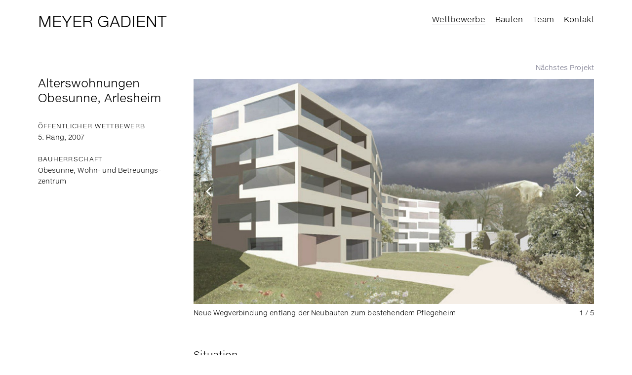

--- FILE ---
content_type: text/html
request_url: https://www.meyergadient.ch/projekte/wettbewerbe/alterswohnungen-obesunne-arlesheim/
body_size: 5745
content:
<!DOCTYPE html>
<html lang="de">
<head>
<meta charset="UTF-8">
<meta http-equiv="X-UA-Compatible" content="IE=Edge">
<meta name="viewport" content="width=device-width, initial-scale=1, viewport-fit=cover">
<meta name="HandheldFriendly" content="True">
<meta name="format-detection" content="telephone=no">
<meta http-equiv="x-rim-auto-match" content="none">
<meta http-equiv="cleartype" content="on">
<link rel="apple-touch-icon" sizes="57x57" href="/apple-touch-icon-57x57.png">
<link rel="apple-touch-icon" sizes="60x60" href="/apple-touch-icon-60x60.png">
<link rel="apple-touch-icon" sizes="72x72" href="/apple-touch-icon-72x72.png">
<link rel="apple-touch-icon" sizes="76x76" href="/apple-touch-icon-76x76.png">
<link rel="apple-touch-icon" sizes="114x114" href="/apple-touch-icon-114x114.png">
<link rel="apple-touch-icon" sizes="120x120" href="/apple-touch-icon-120x120.png">
<link rel="apple-touch-icon" sizes="144x144" href="/apple-touch-icon-144x144.png">
<link rel="apple-touch-icon" sizes="152x152" href="/apple-touch-icon-152x152.png">
<link rel="apple-touch-icon" sizes="180x180" href="/apple-touch-icon-180x180.png">
<link rel="icon" type="image/png" href="/favicon-32x32.png" sizes="32x32">
<link rel="icon" type="image/png" href="/android-chrome-192x192.png" sizes="192x192">
<link rel="icon" type="image/png" href="/favicon-96x96.png" sizes="96x96">
<link rel="icon" type="image/png" href="/favicon-16x16.png" sizes="16x16">
<link rel="manifest" href="/manifest.json">
<link rel="mask-icon" href="/safari-pinned-tab.svg" color="#5bbad5">
<meta name="msapplication-TileColor" content="#ffffff">
<meta name="msapplication-TileImage" content="/mstile-144x144.png">
<meta name="msapplication-tap-highlight" content="no">
<meta name="msapplication-navbutton-color" content="#ffffff">
<meta name="theme-color" content="#ffffff">
<meta name="apple-mobile-web-app-status-bar-style" content="black-translucent">
<meta name="apple-mobile-web-app-capable" content="yes">
<meta name="apple-mobile-web-app-title" content="Meyer Gadient">
<meta name="application-name" content="Meyer Gadient">
<link rel="stylesheet" href="https://www.meyergadient.ch/wp-content/themes/mga/style.css?v=6.8.2">
<script>!function(){"use strict";function e(e,t,n){e.addEventListener?e.addEventListener(t,n,!1):e.attachEvent&&e.attachEvent("on"+t,n)}function t(e){return window.localStorage&&localStorage.font_css_cache&&localStorage.font_css_cache_file===e}function n(){if(window.localStorage&&window.XMLHttpRequest)if(t(o))c(localStorage.font_css_cache);else{var n=new XMLHttpRequest;n.open("GET",o,!0),e(n,"load",function(){4===n.readyState&&(c(n.responseText),localStorage.font_css_cache=n.responseText,localStorage.font_css_cache_file=o)}),n.send()}else{var a=document.createElement("link");a.href=o,a.rel="stylesheet",document.getElementsByTagName("head")[0].appendChild(a),document.cookie="font_css_cache"}}function c(e){var t=document.createElement("style");t.innerHTML=e,document.getElementsByTagName("head")[0].appendChild(t)}var o="https://www.meyergadient.ch/wp-content/themes/mga/css/fonts.min.css";window.localStorage&&localStorage.font_css_cache||document.cookie.indexOf("font_css_cache")>-1?n():e(window,"load",n)}();</script><noscript><link rel="stylesheet" href="https://www.meyergadient.ch/wp-content/themes/mga/css/fonts.min.css"></noscript>
<script>window.Modernizr||document.write('<script src="https://www.meyergadient.ch/wp-content/themes/mga/js/modernizr-3.3.1.min.js"><\/script>');</script>
<script async src="https://hello.myfonts.net/count/3042fb"></script>
<meta name='robots' content='index, follow, max-image-preview:large, max-snippet:-1, max-video-preview:-1' />
<style>img:is([sizes="auto" i], [sizes^="auto," i]) { contain-intrinsic-size: 3000px 1500px }</style>
<!-- This site is optimized with the Yoast SEO plugin v25.7 - https://yoast.com/wordpress/plugins/seo/ -->
<title>Alterswohnungen Obesunne, Arlesheim - Meyer Gadient Architekten Luzern</title>
<link rel="canonical" href="https://www.meyergadient.ch/projekte/wettbewerbe/alterswohnungen-obesunne-arlesheim/" />
<meta property="og:locale" content="de_DE" />
<meta property="og:type" content="article" />
<meta property="og:title" content="Alterswohnungen Obesunne, Arlesheim - Meyer Gadient Architekten Luzern" />
<meta property="og:description" content="Öffentlicher Wettbewerb 5. Rang, 2007 Bauherrschaft Obesunne, Wohn- und Betreuungszentrum" />
<meta property="og:url" content="https://www.meyergadient.ch/projekte/wettbewerbe/alterswohnungen-obesunne-arlesheim/" />
<meta property="og:site_name" content="Meyer Gadient Architekten Luzern" />
<meta property="article:modified_time" content="2018-02-22T09:36:04+00:00" />
<meta property="og:image" content="https://www.meyergadient.ch/wp-content/uploads/2016/03/C2-07-01-Aussen-1.jpg" />
<meta property="og:image:width" content="1600" />
<meta property="og:image:height" content="900" />
<meta property="og:image:type" content="image/jpeg" />
<meta name="twitter:card" content="summary_large_image" />
<script type="application/ld+json" class="yoast-schema-graph">{"@context":"https://schema.org","@graph":[{"@type":"WebPage","@id":"https://www.meyergadient.ch/projekte/wettbewerbe/alterswohnungen-obesunne-arlesheim/","url":"https://www.meyergadient.ch/projekte/wettbewerbe/alterswohnungen-obesunne-arlesheim/","name":"Alterswohnungen Obesunne, Arlesheim - Meyer Gadient Architekten Luzern","isPartOf":{"@id":"https://www.meyergadient.ch/#website"},"primaryImageOfPage":{"@id":"https://www.meyergadient.ch/projekte/wettbewerbe/alterswohnungen-obesunne-arlesheim/#primaryimage"},"image":{"@id":"https://www.meyergadient.ch/projekte/wettbewerbe/alterswohnungen-obesunne-arlesheim/#primaryimage"},"thumbnailUrl":"https://www.meyergadient.ch/wp-content/uploads/2016/03/C2-07-01-Aussen-1-jpg.webp","datePublished":"2016-03-01T08:56:53+00:00","dateModified":"2018-02-22T09:36:04+00:00","breadcrumb":{"@id":"https://www.meyergadient.ch/projekte/wettbewerbe/alterswohnungen-obesunne-arlesheim/#breadcrumb"},"inLanguage":"de-CH","potentialAction":[{"@type":"ReadAction","target":["https://www.meyergadient.ch/projekte/wettbewerbe/alterswohnungen-obesunne-arlesheim/"]}]},{"@type":"ImageObject","inLanguage":"de-CH","@id":"https://www.meyergadient.ch/projekte/wettbewerbe/alterswohnungen-obesunne-arlesheim/#primaryimage","url":"https://www.meyergadient.ch/wp-content/uploads/2016/03/C2-07-01-Aussen-1-jpg.webp","contentUrl":"https://www.meyergadient.ch/wp-content/uploads/2016/03/C2-07-01-Aussen-1-jpg.webp","width":1600,"height":900},{"@type":"BreadcrumbList","@id":"https://www.meyergadient.ch/projekte/wettbewerbe/alterswohnungen-obesunne-arlesheim/#breadcrumb","itemListElement":[{"@type":"ListItem","position":1,"name":"Home","item":"https://www.meyergadient.ch/"},{"@type":"ListItem","position":2,"name":"Projects","item":"https://www.meyergadient.ch/projekte/%project_category%/"},{"@type":"ListItem","position":3,"name":"Alterswohnungen Obesunne, Arlesheim"}]},{"@type":"WebSite","@id":"https://www.meyergadient.ch/#website","url":"https://www.meyergadient.ch/","name":"Meyer Gadient Architekten Luzern","description":"Architekturbüro in Luzern geführt von Christian Meyer und Ueli Gadient","potentialAction":[{"@type":"SearchAction","target":{"@type":"EntryPoint","urlTemplate":"https://www.meyergadient.ch/?s={search_term_string}"},"query-input":{"@type":"PropertyValueSpecification","valueRequired":true,"valueName":"search_term_string"}}],"inLanguage":"de-CH"}]}</script>
<!-- / Yoast SEO plugin. -->
<link rel='stylesheet' id='wp-block-library-css' href='https://www.meyergadient.ch/wp-includes/css/dist/block-library/style.min.css?ver=6.8.2' type='text/css' media='all' />
<style id='classic-theme-styles-inline-css' type='text/css'>
/*! This file is auto-generated */
.wp-block-button__link{color:#fff;background-color:#32373c;border-radius:9999px;box-shadow:none;text-decoration:none;padding:calc(.667em + 2px) calc(1.333em + 2px);font-size:1.125em}.wp-block-file__button{background:#32373c;color:#fff;text-decoration:none}
</style>
<style id='global-styles-inline-css' type='text/css'>
:root{--wp--preset--aspect-ratio--square: 1;--wp--preset--aspect-ratio--4-3: 4/3;--wp--preset--aspect-ratio--3-4: 3/4;--wp--preset--aspect-ratio--3-2: 3/2;--wp--preset--aspect-ratio--2-3: 2/3;--wp--preset--aspect-ratio--16-9: 16/9;--wp--preset--aspect-ratio--9-16: 9/16;--wp--preset--color--black: #000000;--wp--preset--color--cyan-bluish-gray: #abb8c3;--wp--preset--color--white: #ffffff;--wp--preset--color--pale-pink: #f78da7;--wp--preset--color--vivid-red: #cf2e2e;--wp--preset--color--luminous-vivid-orange: #ff6900;--wp--preset--color--luminous-vivid-amber: #fcb900;--wp--preset--color--light-green-cyan: #7bdcb5;--wp--preset--color--vivid-green-cyan: #00d084;--wp--preset--color--pale-cyan-blue: #8ed1fc;--wp--preset--color--vivid-cyan-blue: #0693e3;--wp--preset--color--vivid-purple: #9b51e0;--wp--preset--gradient--vivid-cyan-blue-to-vivid-purple: linear-gradient(135deg,rgba(6,147,227,1) 0%,rgb(155,81,224) 100%);--wp--preset--gradient--light-green-cyan-to-vivid-green-cyan: linear-gradient(135deg,rgb(122,220,180) 0%,rgb(0,208,130) 100%);--wp--preset--gradient--luminous-vivid-amber-to-luminous-vivid-orange: linear-gradient(135deg,rgba(252,185,0,1) 0%,rgba(255,105,0,1) 100%);--wp--preset--gradient--luminous-vivid-orange-to-vivid-red: linear-gradient(135deg,rgba(255,105,0,1) 0%,rgb(207,46,46) 100%);--wp--preset--gradient--very-light-gray-to-cyan-bluish-gray: linear-gradient(135deg,rgb(238,238,238) 0%,rgb(169,184,195) 100%);--wp--preset--gradient--cool-to-warm-spectrum: linear-gradient(135deg,rgb(74,234,220) 0%,rgb(151,120,209) 20%,rgb(207,42,186) 40%,rgb(238,44,130) 60%,rgb(251,105,98) 80%,rgb(254,248,76) 100%);--wp--preset--gradient--blush-light-purple: linear-gradient(135deg,rgb(255,206,236) 0%,rgb(152,150,240) 100%);--wp--preset--gradient--blush-bordeaux: linear-gradient(135deg,rgb(254,205,165) 0%,rgb(254,45,45) 50%,rgb(107,0,62) 100%);--wp--preset--gradient--luminous-dusk: linear-gradient(135deg,rgb(255,203,112) 0%,rgb(199,81,192) 50%,rgb(65,88,208) 100%);--wp--preset--gradient--pale-ocean: linear-gradient(135deg,rgb(255,245,203) 0%,rgb(182,227,212) 50%,rgb(51,167,181) 100%);--wp--preset--gradient--electric-grass: linear-gradient(135deg,rgb(202,248,128) 0%,rgb(113,206,126) 100%);--wp--preset--gradient--midnight: linear-gradient(135deg,rgb(2,3,129) 0%,rgb(40,116,252) 100%);--wp--preset--font-size--small: 13px;--wp--preset--font-size--medium: 20px;--wp--preset--font-size--large: 36px;--wp--preset--font-size--x-large: 42px;--wp--preset--spacing--20: 0.44rem;--wp--preset--spacing--30: 0.67rem;--wp--preset--spacing--40: 1rem;--wp--preset--spacing--50: 1.5rem;--wp--preset--spacing--60: 2.25rem;--wp--preset--spacing--70: 3.38rem;--wp--preset--spacing--80: 5.06rem;--wp--preset--shadow--natural: 6px 6px 9px rgba(0, 0, 0, 0.2);--wp--preset--shadow--deep: 12px 12px 50px rgba(0, 0, 0, 0.4);--wp--preset--shadow--sharp: 6px 6px 0px rgba(0, 0, 0, 0.2);--wp--preset--shadow--outlined: 6px 6px 0px -3px rgba(255, 255, 255, 1), 6px 6px rgba(0, 0, 0, 1);--wp--preset--shadow--crisp: 6px 6px 0px rgba(0, 0, 0, 1);}:where(.is-layout-flex){gap: 0.5em;}:where(.is-layout-grid){gap: 0.5em;}body .is-layout-flex{display: flex;}.is-layout-flex{flex-wrap: wrap;align-items: center;}.is-layout-flex > :is(*, div){margin: 0;}body .is-layout-grid{display: grid;}.is-layout-grid > :is(*, div){margin: 0;}:where(.wp-block-columns.is-layout-flex){gap: 2em;}:where(.wp-block-columns.is-layout-grid){gap: 2em;}:where(.wp-block-post-template.is-layout-flex){gap: 1.25em;}:where(.wp-block-post-template.is-layout-grid){gap: 1.25em;}.has-black-color{color: var(--wp--preset--color--black) !important;}.has-cyan-bluish-gray-color{color: var(--wp--preset--color--cyan-bluish-gray) !important;}.has-white-color{color: var(--wp--preset--color--white) !important;}.has-pale-pink-color{color: var(--wp--preset--color--pale-pink) !important;}.has-vivid-red-color{color: var(--wp--preset--color--vivid-red) !important;}.has-luminous-vivid-orange-color{color: var(--wp--preset--color--luminous-vivid-orange) !important;}.has-luminous-vivid-amber-color{color: var(--wp--preset--color--luminous-vivid-amber) !important;}.has-light-green-cyan-color{color: var(--wp--preset--color--light-green-cyan) !important;}.has-vivid-green-cyan-color{color: var(--wp--preset--color--vivid-green-cyan) !important;}.has-pale-cyan-blue-color{color: var(--wp--preset--color--pale-cyan-blue) !important;}.has-vivid-cyan-blue-color{color: var(--wp--preset--color--vivid-cyan-blue) !important;}.has-vivid-purple-color{color: var(--wp--preset--color--vivid-purple) !important;}.has-black-background-color{background-color: var(--wp--preset--color--black) !important;}.has-cyan-bluish-gray-background-color{background-color: var(--wp--preset--color--cyan-bluish-gray) !important;}.has-white-background-color{background-color: var(--wp--preset--color--white) !important;}.has-pale-pink-background-color{background-color: var(--wp--preset--color--pale-pink) !important;}.has-vivid-red-background-color{background-color: var(--wp--preset--color--vivid-red) !important;}.has-luminous-vivid-orange-background-color{background-color: var(--wp--preset--color--luminous-vivid-orange) !important;}.has-luminous-vivid-amber-background-color{background-color: var(--wp--preset--color--luminous-vivid-amber) !important;}.has-light-green-cyan-background-color{background-color: var(--wp--preset--color--light-green-cyan) !important;}.has-vivid-green-cyan-background-color{background-color: var(--wp--preset--color--vivid-green-cyan) !important;}.has-pale-cyan-blue-background-color{background-color: var(--wp--preset--color--pale-cyan-blue) !important;}.has-vivid-cyan-blue-background-color{background-color: var(--wp--preset--color--vivid-cyan-blue) !important;}.has-vivid-purple-background-color{background-color: var(--wp--preset--color--vivid-purple) !important;}.has-black-border-color{border-color: var(--wp--preset--color--black) !important;}.has-cyan-bluish-gray-border-color{border-color: var(--wp--preset--color--cyan-bluish-gray) !important;}.has-white-border-color{border-color: var(--wp--preset--color--white) !important;}.has-pale-pink-border-color{border-color: var(--wp--preset--color--pale-pink) !important;}.has-vivid-red-border-color{border-color: var(--wp--preset--color--vivid-red) !important;}.has-luminous-vivid-orange-border-color{border-color: var(--wp--preset--color--luminous-vivid-orange) !important;}.has-luminous-vivid-amber-border-color{border-color: var(--wp--preset--color--luminous-vivid-amber) !important;}.has-light-green-cyan-border-color{border-color: var(--wp--preset--color--light-green-cyan) !important;}.has-vivid-green-cyan-border-color{border-color: var(--wp--preset--color--vivid-green-cyan) !important;}.has-pale-cyan-blue-border-color{border-color: var(--wp--preset--color--pale-cyan-blue) !important;}.has-vivid-cyan-blue-border-color{border-color: var(--wp--preset--color--vivid-cyan-blue) !important;}.has-vivid-purple-border-color{border-color: var(--wp--preset--color--vivid-purple) !important;}.has-vivid-cyan-blue-to-vivid-purple-gradient-background{background: var(--wp--preset--gradient--vivid-cyan-blue-to-vivid-purple) !important;}.has-light-green-cyan-to-vivid-green-cyan-gradient-background{background: var(--wp--preset--gradient--light-green-cyan-to-vivid-green-cyan) !important;}.has-luminous-vivid-amber-to-luminous-vivid-orange-gradient-background{background: var(--wp--preset--gradient--luminous-vivid-amber-to-luminous-vivid-orange) !important;}.has-luminous-vivid-orange-to-vivid-red-gradient-background{background: var(--wp--preset--gradient--luminous-vivid-orange-to-vivid-red) !important;}.has-very-light-gray-to-cyan-bluish-gray-gradient-background{background: var(--wp--preset--gradient--very-light-gray-to-cyan-bluish-gray) !important;}.has-cool-to-warm-spectrum-gradient-background{background: var(--wp--preset--gradient--cool-to-warm-spectrum) !important;}.has-blush-light-purple-gradient-background{background: var(--wp--preset--gradient--blush-light-purple) !important;}.has-blush-bordeaux-gradient-background{background: var(--wp--preset--gradient--blush-bordeaux) !important;}.has-luminous-dusk-gradient-background{background: var(--wp--preset--gradient--luminous-dusk) !important;}.has-pale-ocean-gradient-background{background: var(--wp--preset--gradient--pale-ocean) !important;}.has-electric-grass-gradient-background{background: var(--wp--preset--gradient--electric-grass) !important;}.has-midnight-gradient-background{background: var(--wp--preset--gradient--midnight) !important;}.has-small-font-size{font-size: var(--wp--preset--font-size--small) !important;}.has-medium-font-size{font-size: var(--wp--preset--font-size--medium) !important;}.has-large-font-size{font-size: var(--wp--preset--font-size--large) !important;}.has-x-large-font-size{font-size: var(--wp--preset--font-size--x-large) !important;}
:where(.wp-block-post-template.is-layout-flex){gap: 1.25em;}:where(.wp-block-post-template.is-layout-grid){gap: 1.25em;}
:where(.wp-block-columns.is-layout-flex){gap: 2em;}:where(.wp-block-columns.is-layout-grid){gap: 2em;}
:root :where(.wp-block-pullquote){font-size: 1.5em;line-height: 1.6;}
</style>
<meta name="generator" content="performance-lab 3.9.0; plugins: webp-uploads">
<meta name="generator" content="webp-uploads 2.5.1">
</head>
<body class="wp-singular projects-template-default single single-projects postid-148 wp-theme-mga desktop gecko">
<header id="top" class="top-module" role="banner">
<div class="container clearfix">
<p class="logo">
<a href="https://www.meyergadient.ch" title="Meyer Gadient Architekten Luzern - Startseite">Meyer Gadient</a>
</p>
<nav id="nav" class="nav-module" role="navigation">
<ul id="menu-main-navigation" class="menu"><li id="menu-item-41" class="menu-item menu-item-type-taxonomy menu-item-object-project_category current-projects-ancestor current-menu-parent current-projects-parent menu-item-41"><a href="https://www.meyergadient.ch/projekte/wettbewerbe/">Wettbewerbe</a></li>
<li id="menu-item-40" class="menu-item menu-item-type-taxonomy menu-item-object-project_category menu-item-40"><a href="https://www.meyergadient.ch/projekte/bauten/">Bauten</a></li>
<li id="menu-item-17" class="menu-item menu-item-type-post_type menu-item-object-page menu-item-17"><a href="https://www.meyergadient.ch/team/">Team</a></li>
<li id="menu-item-16" class="menu-item menu-item-type-post_type menu-item-object-page menu-item-16"><a href="https://www.meyergadient.ch/kontakt/">Kontakt</a></li>
</ul>        </nav>
</div>
</header>
<main id="content" class="content-module" role="main">
<div class="container wp-content clearfix">
<p class="project-nav clearfix">
<a href="https://www.meyergadient.ch/projekte/wettbewerbe/neubau-heilpadagogische-schule-langenthal/" rel="prev">Nächstes Projekt</a>    </p>
<div id="project-148" class="single-post single-project clearfix">
<div class="right-wrapper">
<div class="carousel-area"><div class="carousel-wrapper loop fade"><ul class="carousel-items"><li class="carousel-item current" data-slide="1"><figure data-img-full="https://www.meyergadient.ch/wp-content/uploads/2016/03/01-Aussen.jpg" data-img-xlarge="https://www.meyergadient.ch/wp-content/uploads/2016/03/01-Aussen-1200x675.jpg" data-img-large="https://www.meyergadient.ch/wp-content/uploads/2016/03/01-Aussen-800x450.jpg"><span class="bg-photo current-photo"></span><figcaption>Neue Wegverbindung entlang der Neubauten zum bestehendem Pflegeheim</figcaption></figure></li><li class="carousel-item" data-slide="2"><figure data-img-full="https://www.meyergadient.ch/wp-content/uploads/2016/03/02-Modell.jpg" data-img-xlarge="https://www.meyergadient.ch/wp-content/uploads/2016/03/02-Modell-1200x675.jpg" data-img-large="https://www.meyergadient.ch/wp-content/uploads/2016/03/02-Modell-800x450.jpg"><span class="bg-photo"></span><figcaption>Drei polygonale Gebäude mit 75 Alterswohnungen</figcaption></figure></li><li class="carousel-item" data-slide="3"><figure data-img-full="https://www.meyergadient.ch/wp-content/uploads/2016/03/01-Situation.jpg" data-img-xlarge="https://www.meyergadient.ch/wp-content/uploads/2016/03/01-Situation-1200x675.jpg" data-img-large="https://www.meyergadient.ch/wp-content/uploads/2016/03/01-Situation-800x450.jpg"><span class="bg-photo"></span><figcaption>Situation</figcaption></figure></li><li class="carousel-item" data-slide="4"><figure data-img-full="https://www.meyergadient.ch/wp-content/uploads/2016/03/02-EG.jpg" data-img-xlarge="https://www.meyergadient.ch/wp-content/uploads/2016/03/02-EG-1200x675.jpg" data-img-large="https://www.meyergadient.ch/wp-content/uploads/2016/03/02-EG-800x450.jpg"><span class="bg-photo"></span><figcaption>Erdgeschoss</figcaption></figure></li><li class="carousel-item" data-slide="5"><figure data-img-full="https://www.meyergadient.ch/wp-content/uploads/2016/03/03-OG-1-4.jpg" data-img-xlarge="https://www.meyergadient.ch/wp-content/uploads/2016/03/03-OG-1-4-1200x675.jpg" data-img-large="https://www.meyergadient.ch/wp-content/uploads/2016/03/03-OG-1-4-800x450.jpg"><span class="bg-photo"></span><figcaption>1.-4. Obergeschoss</figcaption></figure></li></ul><div class="carousel-arrows"><span class="arrow-layer prev"><span class="arrow bg--target"></span></span><span class="arrow-layer next"><span class="arrow bg--target"></span></span></div></div><div class="slide-meta"><p class="slide-caption"></p><p class="slide-counter"><span class="active"></span> / <span class="total">5</span></p></div></div><p class="img-container hidden"><img src="https://www.meyergadient.ch/wp-content/uploads/2016/03/01-Aussen-800x450.jpg" class="wp-post-image" alt=""></p>      </div>
<div class="left-wrapper">
<h1>Alterswohnungen Obesunne, Arlesheim</h1>
<p><em>Öffentlicher Wettbewerb</em><br />
5. Rang, 2007</p>
<p><em>Bauherrschaft</em><br />
Obesunne, Wohn- und Betreuungszentrum</p>
</div>
<div class="right-wrapper col-wrapper clearfix">
<div class="single-col">
<p><span class="wp-h2">Situation</span></p>
<p>Das bestehende Pflegeheim Obesunne soll um 75 Alterswohnungen ergänzt und besser an die Dorfstruktur von Arlesheim angebunden werden. Daher liegen die drei neuen Wohngebäude am nordöstlichen Rand der Parzelle und ermöglichen sowohl eine Sichtachse als auch eine attraktive, gut besonnte Wegverbindung. Eines der Gebäude ist im Süden direkt über einen kleinen Platz an den Quartierweg und das Areal das Pflegeheimes angebunden. Beim Hauseingang befinden sich ein gedeckter Aussenraum und ein Gemeinschaftsraum, der flexibel als Bar, Bibliothek oder Fernsehzimmer genutzt werden kann.</p>
<p><span class="wp-h2">Wohnungen</span></p>
<p>Die polygonalen Gebäude ermöglichen attraktive Wohnungen bezüglich Aussicht und Besonnung. Der Grundriss ist im Prinzip ein grosser Raum, der strukturiert wird durch zwei Elemente: Einerseits eine Servicezone mit Entrée, Bad und Küche und andererseits die eingezogene Loggia. Dies ermöglicht verschiedene Möblierungsvarianten, d. h. beide Räume können als Wohn- oder als Schlafzimmer genutzt werden. Der variable Grundriss erlaubt einen einfachen Wechsel von zwei Zweizimmerwohnungen zu einer Drei- und einer Einzimmerwohnung. Kontaktmöglichkeiten unter den Bewohnern der Alterswohnungen sind wichtig, ebenso eine attraktive Gestaltung der Korridore. Ein Fenster neben der Wohnungstür sorgt für einen von innen (Vorhang) kontrollierbaren Bezug zum Korridor. Es ist ein wichtiges Element für die Attraktivität und Wohnlichkeit dieser Häuser.</p>        </div>
</div>
</div>
      </div>
</main>
<footer id="footer" class="footer-module" role="contentinfo">
<div class="container clearfix">
<p>
<a href="https://www.meyergadient.ch/datenschutz" title="Daten­schutz">Daten­schutz</a>
</p>
<p class="copyright hidden">&copy; 2007-2025 Meyer Gadient Architekten Luzern</p>
<p class="to-top hidden"><a href="#top">Top &uarr;</a></p>
</div>
</footer>
<script>
// Website globals
var siteURL, themeURL, isHandheld, isMobile, isTablet;
siteURL = 'https://www.meyergadient.ch';
themeURL = 'https://www.meyergadient.ch/wp-content/themes/mga';
isHandheld = false;
isMobile = false;
isTablet = false;
</script>
<script type="speculationrules">
{"prefetch":[{"source":"document","where":{"and":[{"href_matches":"\/*"},{"not":{"href_matches":["\/wp-*.php","\/wp-admin\/*","\/wp-content\/uploads\/*","\/wp-content\/*","\/wp-content\/plugins\/*","\/wp-content\/themes\/mga\/*","\/*\\?(.+)"]}},{"not":{"selector_matches":"a[rel~=\"nofollow\"]"}},{"not":{"selector_matches":".no-prefetch, .no-prefetch a"}}]},"eagerness":"conservative"}]}
</script>
<script type="text/javascript" src="https://www.meyergadient.ch/wp-content/themes/mga/js/jquery.min.js?ver=2.2.0" id="jquery-js"></script>
<script type="text/javascript" src="https://www.meyergadient.ch/wp-content/themes/mga/js/scripts.js?ver=1.0.0" id="scripts-js"></script>
</body>
</html><!-- WP Fastest Cache file was created in 0.303 seconds, on 26/08/2025 @ 8:59 -->

--- FILE ---
content_type: text/css
request_url: https://www.meyergadient.ch/wp-content/themes/mga/style.css?v=6.8.2
body_size: 7149
content:
/*
Theme Name: MGAL
Theme URI: http://meyergadient.ch/
Author: Michael Häne <mh@resortstudio.ch>
Author URI: http://resortstudio.ch/
Description: WP Theme for Meyer Gadient Architekten
Version: 1.0
License: GNU General Public License v2 or later
License URI: http://www.gnu.org/licenses/gpl-2.0.html
*/


/*
    default styling
*/
@-webkit-keyframes fadeIn {
  0% { opacity: 0; }
  100% { opacity: 1; }
}
@-ms-keyframes fadeIn {
  0% { opacity: 0; }
  100% { opacity: 1; }
}
@keyframes fadeIn {
  0% { opacity: 0; }
  100% { opacity: 1; }
}

/* =RESET ------------------------------------------------------------------------------------------------------------------------------------------- */
* {
  margin: 0;
  padding: 0;
  border: 0;
  -webkit-box-sizing: border-box;
     -moz-box-sizing: border-box;
          box-sizing: border-box;
  vertical-align: baseline;
}
html {
  height: 100%;
  overflow-y: scroll;
  background: rgb(255,255,255);
  font-size: 100.01%;
}
body {
  min-height: 100%;
  color: rgb(0,0,0);
  font-family: 'HelveticaNeueeTextPro-Light',Helvetica,Arial,sans-serif;
  -webkit-font-smoothing: antialiased;
  -moz-osx-font-smoothing: grayscale;
  text-rendering: optimizeLegibility;
  padding-top: constant(safe-area-inset-top);
  padding-right: constant(safe-area-inset-right);
  padding-bottom: constant(safe-area-inset-bottom);
  padding-left: constant(safe-area-inset-left);
}
.opera-mini body.home {
  background-image: url("../../uploads/2016/03/01-800x450.jpg");
  background-origin: padding-box;
  background-repeat: no-repeat;
  background-position: center center;
  background-size: cover;
}

main, article, aside, details, figcaption, figure, picture, footer, header, hgroup, nav, section, address, hr {
  display: block;
}
img {
  max-width: 100%;
  image-rendering: optimizeQuality;
  -webkit-filter: blur(0);
  vertical-align: middle;
}
.map-wrapper img {
  display: inline;
  max-width: none;
  -webkit-filter: none;
}
b, strong, th {
  font-weight: normal;
}
i, em {
  text-transform: uppercase;
  letter-spacing: 0.1em;
  font-style: normal;
  font-size: 0.8rem;
}
small, sup, sub {
  font-size: 0.7rem;
}
sub, sup {
  position: relative;
  vertical-align: baseline;
  line-height: 0;
}
sup {
  top: 0;
}
sub {
  bottom: 0;
}
a {
  border-bottom: 1px solid rgba(3,2,1,0);
  color: rgb(120,120,140);
  background: transparent;
  -webkit-tap-highlight-color: rgba(0,0,0,0.05);
  -ms-touch-action: manipulation;
  touch-action: manipulation;
  -webkit-transition: all 0.2s ease-out;
  transition: all 0.2s ease-out;
  text-decoration: none;
}
a:hover,
a:active {
  border-bottom-color: rgba(120,120,140,0.5);
  color: rgb(120,120,140);
}
a:focus {
  outline: 0;
  border: 0;
}
  a * {
    cursor: pointer !important;
  }


/* =LAYOUT ------------------------------------------------------------------------------------------------------------------------------------------ */
.top-module {
  position: absolute;
  top: 0;
  left: 0;
  z-index: 111;
  width: 100%;
  min-height: 96px;
  padding-top: 30px;
  background: rgb(255,255,255);
}
.home .top-module {
  background: transparent;
}
.nav-module {
  float: right;
  font-size: 1rem;
}
.content-module {
  padding: 160px 0 60px;
}
.footer-module {
  padding-bottom: 40px;
}

.container {
  width: 100%;
  min-width: 320px;
  max-width: -webkit-calc(1600px + 12%);
  max-width: calc(1600px + 12%);
  margin: 0 auto;
  padding: 0 6%;
}

.fullscreen-slideshow {
  position: fixed;
  top: 0;
  left: 0;
  width: 100%;
  height: 100%;
}
.opera-mini .fullscreen-slideshow {
  display: none;
}

.left-wrapper {
  float: left;
  width: 24%;
}
.right-wrapper {
  float: right;
  width: 72%;
}
.news-list .left-wrapper,
.news-list .right-wrapper {
  width: 48%;
}
  .news-list > .single-post {
    margin-bottom: 60px;
  }
    .news-list .img-container {
      background-color: rgb(245,245,245);
    }

.col-wrapper {
  clear: both;
}
  .col-wrapper > .col {
    float: left;
    width: 50%;
    padding-right: 2%;
  }
  .col-wrapper > .col:last-child {
    padding-right: 0;
    padding-left: 2%;
  }
  .col-wrapper > .single-col {
    width: 100%;
    max-width: 750px;
  }

.cssanimations .single-page .img-container img,
.cssanimations .news-list .img-container img,
.cssanimations .project-list .img-container img,
.cssanimations .team-page .img-container img {
  opacity: 0;
}
.cssanimations .single-page .img-container img.loaded,
.cssanimations .news-list .img-container img.loaded,
.cssanimations .project-list .img-container img.loaded,
.cssanimations .team-page .img-container img.loaded {
  -webkit-animation: fadeIn 0.5s linear 0.25s;
  -ms-animation: fadeIn 0.5s linear 0.25s;
  animation: fadeIn 0.5s linear 0.25s;
  -webkit-animation-iteration-count: 1;
  -ms-animation-iteration-count: 1;
  animation-iteration-count: 1;
  -webkit-animation-fill-mode: forwards;
  -ms-animation-fill-mode: forwards;
  animation-fill-mode: forwards;
}
.cssanimations .single-page .img-container img.visible,
.cssanimations .news-list .img-container img.visible,
.cssanimations .project-list .img-container img.visible,
.cssanimations .team-page .img-container img.visible {
  opacity: 1;
}

.project-list {
  width: 106%;
  margin: 0 -3%;
}
  .project-list > .single-item {
    float: left;
    width: 33.33%;
    padding: 0 3% 60px;
  }
  .project-list > .single-item:nth-of-type(3n+1) {
    clear: left;
  }
    .project-list > .single-item .img-container,
    .single-project .img-container {
      position: relative;
      overflow: hidden;
      width: 100%;
      height: 0;
      padding-bottom: 64%;
      margin-bottom: 15px;
      background-color: rgb(245,245,245);
    }
      .project-list > .single-item .img-container img,
      .single-project .img-container img {
        position: absolute;
        top: 0;
        left: 50%;
        z-index: 11;
        height: 100%;
        max-width: none;
        -webkit-transform: translate(-50%, 0);
        -ms-transform: translate(-50%, 0);
        transform: translate(-50%, 0);
      }
      .project-list > .single-item .img-container img.no-image,
      .single-project .img-container img.no-image {
        top: 50%;
        height: auto;
        width: 100%;
        -webkit-transform: translate(-50%, -50%);
        -ms-transform: translate(-50%, -50%);
        transform: translate(-50%, -50%);
      }
      .opera-mini .project-list > .single-item .img-container img,
      .opera-mini .single-project .img-container img {
        top: 0;
        left: 0;
      }
      .csstransforms.csstransforms3d .project-list > .single-item .img-container img,
      .csstransforms.csstransforms3d .single-project .img-container img {
        -webkit-transform: translate3d(-50%, 0, 0);
        -ms-transform: translate3d(-50%, 0, 0);
        transform: translate3d(-50%, 0, 0);
        -webkit-backface-visibility: hidden;
        -ms-backface-visibility: hidden;
        backface-visibility: hidden;
        -webkit-perspective: 1000;
        -ms-perspective: 1000;
        perspective: 1000;
      }
      .csstransforms.csstransforms3d .project-list > .single-item .img-container img.no-image,
      .csstransforms.csstransforms3d .single-project .img-container img.no-image {
        -webkit-transform: translate3d(-50%, -50%, 0);
        -ms-transform: translate3d(-50%, -50%, 0);
        transform: translate3d(-50%, -50%, 0);
      }

.team-image,
.team-details {
  width: 48%;
}
.team-image,
.team-copy {
  padding-bottom: 90px;
}
.team-image {
  float: left;
}
  .team-image .wp-post-image {
    display: block;
    max-width: 100%;
    height: auto;
  }
.team-details {
  float: right;
}
.team-list {
  width: 106%;
  margin: 0 -3%;
  padding-bottom: 30px;
}
  .team-list > .team-mate {
    float: left;
    width: 50%;
    padding: 0 3% 60px;
  }
  .team-list > .team-mate:nth-of-type(2n+1) {
    clear: left;
  }
    .team-list > .team-mate .img-container {
      margin-bottom: 15px;
      background-color: rgb(245,245,245);
    }
      .team-list > .team-mate .img-container img {
        display: block;
        width: 100%;
        height: auto;
        object-fit: cover;
      }

.carousel-area {
  position: relative;
  clear: both;
  width: 100%;
  padding-bottom: 30px;
  margin-bottom: 60px;
}
.fullscreen-slideshow .carousel-area {
  margin: 0;
}
.opera-mini .carousel-area {
  display: none;
}
  .carousel-wrapper {
    position: relative;
    overflow: hidden;
    height: 0;
    width: 100%;
    padding-bottom: 56.25%;
    direction: ltr;
  }
  .fullscreen-slideshow .carousel-area,
  .fullscreen-slideshow .carousel-wrapper {
    height: 100%;
    padding: 0;
  }
    .carousel-arrows .arrow-layer {
      position: absolute;
      top: 0;
      bottom: 0;
      z-index: 2;
      width: 50%;
      -webkit-tap-highlight-color: rgba(0,0,0,0.05);
      cursor: pointer;
    }
    .carousel-arrows .prev {
      left: 0;
    }
    .carousel-arrows .next {
      right: 0;
    }
      .carousel-arrows .arrow {
        position: absolute;
        top: 50%;
        z-index: 3;
        width: 22px;
        height: 22px;
        margin-top: -11px;
        background-repeat: no-repeat;
        background-position: center center;
        background-size: 16px 24px;
        -webkit-tap-highlight-color: rgba(0,0,0,0.05);
      }
      .carousel-arrows .prev .arrow {
        left: 20px;
        background-image: url('img/left-arrow-white.svg');
      }
      .no-svg .carousel-arrows .prev .arrow {
        background-image: url('img/left-arrow-white@2x.png');
      }
      .carousel-arrows .prev .arrow.background--light {
        background-image: url('img/left-arrow-black.svg');
        opacity: 0.4;
      }
      .no-svg .carousel-arrows .prev .arrow.background--light {
        background-image: url('img/left-arrow-black@2x.png');
      }
      .carousel-arrows .next .arrow {
        right: 20px;
        background-image: url('img/right-arrow-white.svg');
      }
      .no-svg .carousel-arrows .next .arrow {
        background-image: url('img/right-arrow-white@2x.png');
      }
      .carousel-arrows .next .arrow.background--light {
        background-image: url('img/right-arrow-black.svg');
        opacity: 0.4;
      }
      .no-svg .carousel-arrows .next .arrow.background--light {
        background-image: url('img/right-arrow-black@2x.png');
      }
    .carousel-area .slide-meta {
      position: absolute;
      bottom: 0;
      left: 0;
      z-index: 2;
      width: 100%;
      min-height: 22px;
    }
    .fullscreen-slideshow .carousel-area .slide-meta {
      bottom: 40px;
    }

.contact-wrapper {
  padding-bottom: 10px;
}

.aside-module {
  margin-top: -60px;
  padding-bottom: 60px
}
  .map-wrapper {
    position: relative;
    clear: both;
    width: 100%;
    min-height: 250px;
  }

.wp-content .alignnone,
.wp-content .aligncenter {
  float: none;
  clear: both;
  display: block;
  margin-bottom: 5px;
}
.wp-content .aligncenter {
  margin-right: auto;
  margin-left: auto;
}
.wp-content .alignleft {
  float: left;
  clear: left;
  margin: 5px 25px 25px 0;
}
.wp-content .alignright {
  float: right;
  clear: right;
  margin: 5px 0 25px 25px;
}

.wp-content .embed-container {
  position: relative;
  overflow: hidden;
  clear: both;
  max-width: 100%;
  height: auto;
  margin-bottom: 20px;
  padding-bottom: 64%;
}
  .wp-content .embed-container iframe,
  .wp-content .embed-container object,
  .wp-content .embed-container embed {
    position: absolute;
    top: 0;
    left: 0;
    width: 100%;
    height: 100%;
  }


/* =HEADERS & PARAGRAPHS --------------------------------------------------------------------------------------------------------------- */
.wp-content h1,
.wp-content h2,
.wp-content h3,
.wp-content h4,
.wp-content h5,
.wp-content p {
  text-rendering: optimizeLegibility;
  font-weight: normal;
}
.wp-content h1,
.wp-content h2,
.wp-content .wp-h2 {
  -webkit-font-smoothing: antialiased;
  -moz-osx-font-smoothing: grayscale;
  font-smoothing: antialiased;
}
.wp-content h1 {
  margin-bottom: 1.875rem;
  font-size: 1.5rem;
  line-height: 1.875rem;
}
.single-post .left-wrapper h1 {
  margin-top: -5px;
}
.wp-content h2,
.wp-content .wp-h2 {
  display: block;
  margin: 1.75rem 0;
  font-size: 1.25rem;
  line-height: 1.75rem;
}
.wp-content h3,
.wp-content .wp-h3 {
  display: block;
  margin: 1.5rem 0;
  font-size: 1rem;
  line-height: 1.5rem;
}
.col-wrapper > .single-col > h2:first-child,
.col-wrapper > .single-col > p:first-child > .wp-h2,
.col-wrapper > .single-col > h3:first-child,
.col-wrapper > .single-col > p:first-child > .wp-h3 {
  margin-top: 0;
}
.wp-content h4,
.wp-content h5,
.wp-content li,
.wp-content p,
.footer-module p {
  font-size: 0.875rem;
  line-height: 1.4rem;
  letter-spacing: 0.01rem;
}
.wp-content h4,
.wp-content h5,
.wp-content p {
  margin-bottom: 1.4rem;
}
.wp-content .team-copy p.listing-item {
  position: relative;
  padding-left: 20px;
  margin-bottom: 0.7rem;
}
  .wp-content .team-copy p.listing-item:before {
    position: absolute;
    top: 0;
    left: 0;
    display: inline-block;
    content: '–';
  }
.wp-content p:last-child {
  margin: 0;
}
.wp-content p:empty {
  display: none;
}

p.logo {
  float: left;
  text-transform: uppercase;
  -webkit-font-smoothing: antialiased;
  -moz-osx-font-smoothing: grayscale;
  font-smoothing: antialiased;
  font-size: 2rem;
  line-height: 2rem;
}
.home p.logo {
  color: rgb(255,255,255);
  text-shadow: 0 0 22px rgba(0,0,0,0.4);
}
.home p.logo.background--light {
  color: rgb(0,0,0);
}
  p.logo a {
    display: block;
    height: 100%;
    border: 0;
    color: rgb(0,0,0);
  }
  p.logo a:active,
  p.logo a:hover {
    color: rgb(120,120,140);
  }

.project-list > .single-item h3,
.project-list > .single-item h3 + p {
  margin: 0;
}
.project-list > .single-item h3 {
  overflow: hidden;
  width: 100%;
  text-overflow: ellipsis;
  white-space: nowrap;
  font-size: 0.875rem;
  line-height: 1.4rem;
  letter-spacing: 0.01rem;
}

.team-list > .team-mate h4 {
  margin: 0;
}
.team-page .txt-area p {
  position: relative;
  padding-left: 80px;
  margin: 0;
}
  .team-page .txt-area p > strong {
    position: absolute;
    top: 0;
    left: 0;
    overflow: hidden;
    width: 70px;
  }

.carousel-area .slide-caption,
.carousel-area .slide-counter {
  position: absolute;
  margin: 0;
}
.carousel-area .slide-caption {
  left: 0;
  top: 100%;
  overflow: hidden;
  display: inline-block !important;
  width: 75%;
  height: 2.8rem;
  -webkit-transform: translate(0, -50%);
  -ms-transform: translate(0, -50%);
  transform: translate(0, -50%);
}
.home .carousel-area .slide-caption {
  top: 0;
  width: 100%;
  min-width: 320px;
  max-width: -webkit-calc(1600px + 12%);
  max-width: calc(1600px + 12%);
  height: 2.4rem;
  padding: 0 6%;
  -webkit-transform: none;
  -ms-transform: none;
  transform: none;
}
  .home .carousel-area .slide-caption > p {
    width: 100%;
    max-width: 72%;
    padding: 0 12px;
    font-size: 0.8rem;
    line-height: 1.2rem;
    letter-spacing: 0.01rem;
    text-shadow: 0 0 22px rgba(0,0,0,0.4);
    -webkit-font-smoothing: antialiased;
    -moz-osx-font-smoothing: grayscale;
    font-smoothing: antialiased;
  }
    .home .carousel-area .slide-caption > p > a {
      position: relative;
      display: inline-block;
      color: rgb(255,255,255);
    }
    .home .carousel-area .slide-caption > p > a:hover {
      border-bottom-color: rgb(255,255,255);
    }
    .home .carousel-area .slide-caption.background--light > p > a {
      color: rgb(0,0,0);
    }
    .home .carousel-area .slide-caption.background--light > p > a:hover {
      border-bottom-color: rgb(0,0,0);
    }
      .home .carousel-area .slide-caption > p > a:before {
        position: absolute;
        top: 4px;
        left: -12px;
        content: '';
        width: 6px;
        height: 11px;
        background: url('img/right-arrow-small-white.svg') no-repeat 0 0;
        background-size: 6px 10.5px;
      }
      .no-svg .home .carousel-area .slide-caption > p > a:before {
        background-image: url('img/right-arrow-small-white@2x.png');
      }
      .home .carousel-area .slide-caption.background--light > p > a:before {
        background-image: url('img/right-arrow-small-black.svg');
      }
      .no-svg .home .carousel-area .slide-caption.background--light > p > a:before {
        background-image: url('img/right-arrow-small-black@2x.png');
      }

.carousel-area p.slide-counter {
  right: 0;
  bottom: 0;
  overflow: hidden;
  width: 20%;
  text-align: right;
}

.wp-content p.news-wrapper {
  position: relative;
  top: -6px;
  left: -6px;
  z-index: 3;
  overflow: hidden;
  width: 132px;
  height: 132px;
  margin: 0;
  text-align: center;
}
  p.news-wrapper > a {
    position: absolute;
    top: 6px;
    left: 6px;
    width: 120px;
    height: 120px;
    border: 0;
    border-radius: 50%;
    background: rgb(255,255,255);
    -webkit-transition: opacity 0.2s ease-out;
    transition: opacity 0.2s ease-out;
  }
  p.news-wrapper > a:hover {
    opacity: 0.8;
  }
  .csstransforms.csstransforms3d p.news-wrapper > a {
    opacity: 1 !important;
    -webkit-backface-visibility: hidden;
    -ms-backface-visibility: hidden;
    backface-visibility: hidden;
    -webkit-transform: scale(1.0);
    -ms-transform: scale(1.0);
    transform: scale(1.0);
    -webkit-transition: -webkit-transform 0.2s ease-out;
    -ms-transition: -ms-transform 0.2s ease-out;
    transition: transform 0.2s ease-out;
  }
  .csstransforms.csstransforms3d p.news-wrapper > a:hover {
    -webkit-transform: scale(1.1);
    -ms-transform: scale(1.1);
    transform: scale(1.1);
  }
    p.news-wrapper > a > span {
      display: none;
    }
    .opera-mini p.news-wrapper > a > span {
      display: inline-block;
      width: 100%;
      height: 100%;
      padding-top: 10px;
      text-align: center;
      color: rgb(120,120,140);
    }
  p.news-wrapper > span {
    position: absolute;
    top: 50%;
    left: 50%;
    overflow: hidden;
    width: 80px;
    max-height: 3rem;
    -webkit-transform: translate(-50%, -50%);
    -ms-transform: translate(-50%, -50%);
    transform: translate(-50%, -50%);
    -webkit-transition: color 0.2s ease-out;
    transition: color 0.2s ease-out;
    color: rgb(120,120,140);
    font-size: 0.8rem;
    line-height: 1.4rem;
    pointer-events: none;
    cursor: pointer;
  }
  .csstransforms.csstransforms3d p.news-wrapper > span {
    -webkit-transform: translate3d(-50%, -50%, 0);
    -ms-transform: translate3d(-50%, -50%, 0);
    transform: translate3d(-50%, -50%, 0);
  }
  .opera-mini p.news-wrapper > span {
    display: none;
  }
  p.news-wrapper > a:hover + span {
    color: rgb(0,0,0);
  }
.contact-wrapper > p {
  float: left;
  margin-right: 6%;
}

p.project-nav {
  position: absolute;
  top: 130px;
  left: 50%;
  width: 100%;
  min-width: 320px;
  max-width: -webkit-calc(1600px + 12%);
  max-width: calc(1600px + 12%);
  padding: 0 6%;
  margin: 0;
  list-style: none;
  -webkit-transform: translate(-50%, 0);
  -ms-transform: translate(-50%, 0);
  transform: translate(-50%, 0);
  font-size: 0.875rem;
  line-height: 1rem;
  letter-spacing: 0.01rem;
}
.opera-mini p.project-nav {
  left: 0;
  max-width: 100%;
  text-align: center;
}
  p.project-nav > a {
    float: right;
  }

p.entry-nav {
  clear: both;
  width: 100%;
  font-size: 0.875rem;
  line-height: 1rem;
  letter-spacing: 0.01rem;
}
  p.entry-nav > a {
    display: inline-block;
    margin: 0 20px;
  }


/* =LISTS -------------------------------------------------------------------------------------------------------------------------------------------- */
ol, ul {
  list-style: none;
}

.wp-content ol,
.wp-content ul {
  clear: both;
  width: 100%;
  margin-bottom: 1.4rem;
}
.wp-content ol:last-child,
.wp-content ul:last-child {
  margin-bottom: 0;
}
.wp-content ol {
  list-style: decimal;
  padding-left: 24px;
}
.wp-content ul {
  list-style: disc;
  padding-left: 18px;
}
.wp-content .headline-area ul,
.wp-content .page-description ul {
  padding-left: 24px;
}

.top-module ul.menu {
  float: right;
}
  .top-module ul.menu > li {
    float: left;
    padding-left: 20px;
  }
    .top-module ul.menu li > a {
      display: inline-block;
      color: rgb(0,0,0);
    }
    .top-module ul.menu li > a:active,
    .top-module ul.menu li > a:hover,
    .top-module ul.menu li.current-menu-item > a,
    .top-module ul.menu li.current-menu-parent > a {
      border-bottom-color: rgba(120,120,140,0.5);
      color: rgb(0,0,0);
    }
    .home .top-module ul.menu li > a {
      color: rgb(255,255,255);
      text-shadow: 0 0 22px rgba(0,0,0,0.4);
      -webkit-font-smoothing: antialiased;
      -moz-osx-font-smoothing: grayscale;
      font-smoothing: antialiased;
    }
    .home .top-module ul.menu li > a:active,
    .home .top-module ul.menu li > a:hover {
      border-bottom-color: rgb(255,255,255);
      color: rgb(255,255,255);
    }

.carousel-items,
.carousel-items > li,
.carousel-items > li > figure,
.carousel-items > li > figure > span,
.carousel-items > li figcaption {
  width: 100%;
  height: 100%;
}
.fullscreen-slideshow ul.carousel-items,
.wp-content ul.carousel-items {
  position: absolute;
  top: 0;
  z-index: 1;
  overflow: hidden;
  list-style: none;
  padding: 0;
  margin: 0;
  -webkit-tap-highlight-color: rgba(0,0,0,0);
  -webkit-transition-duration: 0.5s;
  transition-duration: 0.5s;
  -webkit-transition-timing-function: cubic-bezier(0.39, 0.575, 0.565, 1);
  transition-timing-function: cubic-bezier(0.39, 0.575, 0.565, 1);
}
.loop .carousel-items {
  overflow: visible;
}
.moving .carousel-items {
  -webkit-transition-duration: 0s !important;
  transition-duration: 0s !important;
}
.no-csstransforms .carousel-items {
  left: 0;
  -webkit-transition-property: left;
  transition-property: left;
  will-change: left;
}
.csstransforms .carousel-items {
  -webkit-transition-property: -webkit-transform;
  -ms-transition-property: -ms-transform;
  transition-property: transform;
  will-change: transform;
}
.csstransforms.no-csstransforms3d .carousel-items {
  -webkit-transform: translate(0, 0);
  -ms-transform: translate(0, 0);
  transform: translate(0, 0);
}
.csstransforms.csstransforms3d .carousel-items {
  -webkit-backface-visibility: hidden;
  -ms-backface-visibility: hidden;
  backface-visibility: hidden;
  -webkit-transform-style: preserve-3d;
  -ms-transform-style: preserve-3d;
  transform-style: preserve-3d;
  -webkit-transform: translate3d(0, 0, 0);
  -ms-transform: translate3d(0, 0, 0);
  transform: translate3d(0, 0, 0);
}
.csstransforms.csstransforms3d .autoplay .carousel-items {
  -webkit-transform-style: flat;
  -ms-transform-style: flat;
  transform-style: flat;
}
.loop.fade .carousel-items {
  left: 0 !important;
  -webkit-transform: none !important;
  -ms-transform: none !important;
  transform: none !important;
  -webkit-transform-style: flat !important;
  -ms-transform-style: flat !important;
  transform-style: flat !important;
}
  .carousel-items > li {
    position: relative;
    float: left;
    max-width: 100%;
  }
  .loop .carousel-items > li {
    position: absolute;
    top: 0;
    left: 0;
    overflow: hidden;
  }
  .loop.fade .carousel-items > li {
    left: 0 !important;
    z-index: -1;
    opacity: 1;
    -webkit-transition: opacity 0.3s ease;
    transition: opacity 0.3s ease;
  }
  .loop.fade .carousel-items > li.upcoming {
    z-index: 1;
  }
  .loop.fade .carousel-items > li:nth-child(2) {
    z-index: 2;
  }
  .loop.fade .carousel-items > li.detached {
    z-index: 3;
  }
  .carousel-items.init > li:nth-child(2),
  .loop.fade .carousel-items.faded > li.detached {
    opacity: 0;
  }
  .carousel-items.init > li:nth-child(2) {
    -webkit-transition: none;
    transition: none;
  }
  .carousel-items.init li.visible.current {
    -webkit-animation: fadeIn 0.5s linear 0.25s;
    -ms-animation: fadeIn 0.5s linear 0.25s;
    animation: fadeIn 0.5s linear 0.25s;
    -webkit-animation-iteration-count: 1;
    -ms-animation-iteration-count: 1;
    animation-iteration-count: 1;
    -webkit-animation-fill-mode: forwards;
    -ms-animation-fill-mode: forwards;
    animation-fill-mode: forwards;
  }
    .carousel-items > li > figure,
    .carousel-items .bg-photo,
    .carousel-items .masking-layer {
      position: absolute;
      top: 0;
      left: 0;
    }
    .carousel-items > li > figure {
      background-color: rgb(245,245,245);
    }
    .fullscreen-slideshow .carousel-items > li > figure {
      background-color: rgb(0,0,0);
    }
      .carousel-items .bg-photo,
      .carousel-items .masking-layer {
        -webkit-transform: translateZ(0px);
        -ms-transform: translateZ(0px);
        transform: translateZ(0px);
      }
      .carousel-items:not(.init) .bg-photo,
      .carousel-items:not(.init) .masking-layer,
      .carousel-items.init li:not(.current) .bg-photo,
      .carousel-items.init li:not(.current) .masking-layer {
        opacity: 0;
        -webkit-transition: opacity 0.8s ease;
        transition: opacity 0.8s ease;
      }
      .carousel-items .visible.current .bg-photo,
      .carousel-items .visible.upcoming .bg-photo,
      .carousel-items .visible.current .bg-photo + .masking-layer,
      .carousel-items .visible.upcoming .bg-photo + .masking-layer {
        opacity: 1;
      }
      .carousel-items .bg-photo {
        z-index: 1;
        background-repeat: no-repeat;
        background-position: center center;
        background-size: cover;
      }
      .carousel-items .masking-layer {
        z-index: 2;
        background: rgba(0,0,0,0.1);
        background: -webkit-linear-gradient(top, rgba(0,0,0,0.15) 0%, rgba(0,0,0,0.08) 10%, rgba(0,0,0,0.08) 90%, rgba(0,0,0,0.15) 100%);
        background: linear-gradient(to bottom, rgba(0,0,0,0.15) 0%, rgba(0,0,0,0.08) 10%, rgba(0,0,0,0.08) 90%, rgba(0,0,0,0.15) 100%);
      }
      .carousel-items figcaption {
        display: none;
      }


/* =FORMS -------------------------------------------------------------------------------------------------------------------------------------------- */
legend {
  display: none;
}
form {
  clear: both;
  width: 100%;
  margin-bottom: 1.4rem;
}
input[type="text"],
input[type="email"],
input[type="tel"],
input[type="number"],
input[type="search"],
input[type="password"],
textarea,
select {
  height: 50px;
  width: 100%;
  padding: 0 10px;
  border: 1px solid rgb(225,225,225);
  background-color: rgb(245,245,245);
  font-size: 0.875rem;
  line-height: 1.4rem;
  font-family: 'HelveticaNeueeTextPro-Light',Helvetica,Arial,sans-serif;
  letter-spacing: 0.01rem;
  -webkit-appearance: none;
  -moz-appearance: none;
  appearance: none;
  -webkit-transition: all 0.2s ease;
  transition: all 0.2s ease;
  outline: 0;
}
input[type="text"]:hover,
input[type="email"]:hover,
input[type="tel"]:hover,
input[type="number"]:hover,
input[type="search"]:hover,
input[type="password"]:hover,
textarea:hover,
select:hover {
  border-color: rgb(200,200,200);
}
input[type="text"]:focus,
input[type="email"]:focus,
input[type="tel"]:focus,
input[type="number"]:focus,
input[type="search"]:focus,
input[type="password"]:focus,
textarea:focus {
  border-color: rgb(200,200,200);
  color: rgb(70,70,75);
  background-color: #fff;
}
input,
textarea,
select,
button {
  -webkit-border-radius: 0;
     -moz-border-radius: 0;
          border-radius: 0;
  -webkit-tap-highlight-color: rgba(0,0,0,0);
     -moz-tap-highlight-color: rgba(0,0,0,0);
          tap-highlight-color: rgba(0,0,0,0);
  -webkit-box-shadow: none;
     -moz-box-shadow: none;
          box-shadow: none;
}
input[type=number] {
  -moz-appearance: textfield;
}
input[type=number]::-webkit-inner-spin-button,
input[type=number]::-webkit-outer-spin-button {
  -webkit-appearance: none;
  margin: 0;
}
input[type="search"]::-webkit-search-cancel-button {
  -webkit-appearance: none;
}
input[type="search"]::-ms-clear {
  display: none;
}
textarea,
button {
  overflow: auto;
  vertical-align: top;
}
textarea {
  min-height: 150px;
  padding: 5px 10px;
  resize: vertical;
}
.dropdown-wrapper,
select {
  width: 48.75%;
  padding: 12px 30px 12px 10px;
  background: #fff url('img/arrow.png') no-repeat 95% center;
  color: rgb(70,70,75);
  box-shadow: 0 0 3px 0 rgba(225,225,225,1);
  text-indent: 0.01px;
  text-overflow: '';
  cursor: pointer;
}
.dropdown-wrapper {
  overflow: hidden;
  display: block;
  height: 50px;
  padding: 0;
  border: 1px solid rgb(225,225,225);
}
.dropdown-wrapper > select {
  width: 120% !important;
  background: transparent;
  border: none !important;
  box-shadow: none;
}
.dropdown-wrapper > select:-moz-focusring {
  color: transparent;
  text-shadow: 0 0 0 #000;
}
select::-ms-expand {
  display: none;
}
select:focus::-ms-value {
  background-color: transparent;
  color: rgb(70,70,75);
}
  select option {
    padding: 0 10px;
  }
  select:focus option:hover {
    background-color: #3399ff;
    color: #fff;
  }
button,
input[type="submit"] {
  height: 50px;
  min-width: 180px;
  padding: 0 10px;
  -webkit-appearance: button;
     -moz-appearance: button;
          appearance: button;
  -ms-touch-action: none !important;
  background: rgb(255,141,15);
  color: #fff;
  text-align: center;
  text-transform: uppercase;
  font-wight: 700;
  font-size: 0.875rem;
  line-height: 1.4rem;
  font-family: 'HelveticaNeueeTextPro-Light',Helvetica,Arial,sans-serif;
  letter-spacing: 0.13em;
  -webkit-transition: all 0.3s ease-out;
  transition: all 0.3s ease-out;
  cursor: pointer;
  outline: 0;
}
button:hover,
button:active,
input[type="submit"]:hover,
input[type="submit"]:active {
  background: rgb(70,70,75);
  color: #fff;
}
.map-wrapper button {
  min-width: 0;
}

.error input,
.error textarea {
  border-color: #d00000 !important;
}
.error label > span.msg {
  color: #d00000;
}
.success input,
.success textarea {
  border-color: #619a54 !important;
}
.success label > span.msg {
  color: #619a54;
}

::-webkit-input-placeholder {
  color: rgb(200,200,200);
}
:-moz-placeholder {
  color: rgb(200,200,200);
}
::-moz-placeholder {
  color: rgb(200,200,200);
}
:-ms-input-placeholder {
  color: rgb(200,200,200);
}


/* =TABLES --------------------------------------------------------------------------------------------------------------------------------- */
table {
  clear: both;
  width: 100%;
  margin-bottom: 1.4rem;
  border-collapse: collapse;
  border-spacing: 0;
}
  table th,
  table td {
    padding: 10px;
    text-align: left;
    vertical-align: top;
    font-size: 0.875rem;
    line-height: 1.4rem;
    letter-spacing: 0.01rem;
  }
  table td {
    border-bottom: 2px solid rgb(255,255,255);
    background-color: rgb(245,245,240);
    color: rgb(39,38,37);
  }


/* =HELPERS --------------------------------------------------------------------------------------------------------------------------------- */
::-webkit-selection {
  background: #aaa;
  color: #fff;
  text-shadow: none;
  box-shadow: none;
}
::-moz-selection {
  background: #aaa;
  color: #fff;
  text-shadow: none;
  box-shadow: none;
}
::selection {
  background: #aaa;
  color: #fff;
  text-shadow: none;
  box-shadow: none;
}
.clear {
  clear: both;
  width: 100%;
}
.clearfix:before,
.clearfix:after {
  display: table;
  content: "";
}
.clearfix:after {
  clear: both;
}
.oldie .clearfix {
  zoom: 1;
}
.hidden,
[hidden] {
  display: none !important;
}
.no-text {
  border: 0;
  background-color: transparent;
  color: transparent;
  text-shadow: none;
  font: 0/0 a;
}
.fl {
  float: left;
}
.fr {
  float: right;
}
.ac {
  text-align: center;
}
.ar {
  text-align: right;
}
.gc {
  position: relative;
}
.gc:before,
.gc:after {
  position: absolute;
  display: block;
  content: '';
  zoom: 1;
}


/* =MEDIA QUERIES --------------------------------------------------------------------------------------------------------------------------------- */
@media (-webkit-min-device-pixel-ratio: 1.25), (min-resolution: 120dpi) {
  img {
    -webkit-filter: none;
  }
}
@media (-webkit-min-device-pixel-ratio: 1.3), (min-resolution: 124.8dpi) {
  img {
    -webkit-filter: none;
  }
}
@media (-webkit-min-device-pixel-ratio: 1.5), (min-resolution: 144dpi) {
  img {
    -webkit-filter: none;
  }
}
@media (-webkit-min-device-pixel-ratio: 2), (min-resolution: 192dpi) {
  img {
    -webkit-filter: none;
  }
}
@media (-webkit-min-device-pixel-ratio: 3), (min-resolution: 288dpi) {
  img {
    -webkit-filter: none;
  }
}
@media only screen and (max-width: 1024px) {
  html {
    overflow-x: hidden;
    -webkit-overflow-scrolling: touch;
    -webkit-text-size-adjust: none;
       -moz-text-size-adjust: none;
        -ms-text-size-adjust: none;
         -o-text-size-adjust: none;
            text-size-adjust: none;
  }
  body {
    text-rendering: optimizeSpeed;
  }
  .opera-mini body {
    font-family: 'Droid Sans',sans-serif;
  }

  .carousel-items {
    -webkit-transition-timing-function: cubic-bezier(0.39, 0.575, 0.565, 1);
    transition-timing-function: cubic-bezier(0.39, 0.575, 0.565, 1);
  }
}
@media only screen and (max-width: 1023px) {
  .left-wrapper {
    width: 33%;
  }
  .right-wrapper {
    clear: both;
    width: 100%;
  }
  .opera-mini .single-project .right-wrapper {
    padding-bottom: 10px;
  }
    .opera-mini .single-project .right-wrapper .img-container.hidden {
      display: block !important;
    }
  .col-wrapper {
    clear: none;
    width: 61%;
  }
    .col-wrapper > .col {
      float: none;
      width: 100%;
      padding: 0 0 1.4rem;
    }
    .col-wrapper > .col:last-child {
      padding: 0;
    }

  .team-image,
  .team-details {
    float: none;
    width: 100%;
  }

  .team-list > .team-mate {
    width: 33.33%;
  }
  .team-list > .team-mate:nth-of-type(2n+1) {
    clear: none;
  }
  .team-list > .team-mate:nth-of-type(3n+1) {
    clear: left;
  }

  .project-list > .single-item {
    width: 50%;
  }
  .project-list > .single-item:nth-of-type(2n+1) {
    clear: left;
  }
  .project-list > .single-item:nth-of-type(3n+1) {
    clear: none;
  }
}
@media only screen and (max-width: 850px) {
  html {
    font-size: 95%;
  }

  .top-module {
    position: absolute !important;
    top: 0 !important;
    overflow: visible !important;
    display: block !important;
    padding-top: 60px;
    background: transparent;
  }
  .nav-module {
    position: fixed;
    top: 0;
    left: 0;
    z-index: 222;
    width: 100%;
    padding: 14px 6%;
    background: rgb(255,255,255);
    text-align: center;
  }
  .home .nav-module {
    background: transparent;
  }

  .left-wrapper,
  .col-wrapper,
  .col-wrapper > .col {
    float: none;
    clear: both;
    width: 100%;
    max-width: 100%;
  }
  .left-wrapper {
    padding-bottom: 1.4rem;
  }
  .news-list .left-wrapper,
  .news-list .right-wrapper {
    float: none;
    clear: both;
    width: 100%;
  }
  .news-list > .single-post,
  .news-list .right-wrapper {
    margin-bottom: 40px;
  }
    .news-list .left-wrapper .txt-area {
      width: 100%;
      max-width: 520px;
    }

  .team-list > .team-mate {
    width: 50%;
  }
  .team-list > .team-mate:nth-of-type(2n+1) {
    clear: left;
  }
  .team-list > .team-mate:nth-of-type(3n+1) {
    clear: none;
  }

  .carousel-area {
    width: 100%;
    margin: 0 auto 40px;
  }
  .opera-mini .carousel-area,
  .old-safari .carousel-area,
  .old-android .carousel-area {
    width: 100%;
    margin: 0 0 40px;
  }
    .carousel-area .slide-meta {
      clear: both;
      width: 100%;
    }

  .wp-content p.news-wrapper {
    left: auto;
    margin: 0 auto;
  }

  p.logo {
    float: none;
    text-align: center;
    font-size: 1.813rem;
  }

  .col-wrapper > .single-col > h2:first-child,
  .col-wrapper > .single-col > p:first-child > .wp-h2,
  .col-wrapper > .single-col > h3:first-child,
  .col-wrapper > .single-col > p:first-child > .wp-h3 {
    margin-top: 1.75rem;
  }

  p.project-nav {
    text-align: center;
  }
    p.project-nav > a {
      float: none;
    }

  .home .carousel-area .slide-caption > p {
    max-width: 100%;
  }
    .home .carousel-area .slide-caption > p > a:before {
      top: 3px;
    }

  .top-module ul.menu {
    float: none;
  }
    .top-module ul.menu li {
      float: none;
      display: inline-block;
      font-size: 0.875rem;
    }
    .top-module ul.menu li:first-child {
      padding-left: 0;
    }
}
@media only screen and (max-width: 767px),
       only screen and (min-device-width: 320px) and (max-device-width: 736px) {
  @-ms-viewport {
    width: device-width;
  }

  .aside-module {
    margin-top: -40px;
  }

  .contact-wrapper > p {
    float: none;
    margin-right: 0;
  }
}
@media only screen and (max-width: 599px) {
  .wp-content p.news-wrapper {
    top: -30px;
    width: 95px;
    height: 95px;
  }
    p.news-wrapper > a {
      top: 5px;
      left: 5px;
      width: 85px;
      height: 85px;
    }
    p.news-wrapper > span {
      font-size: 0.65rem;
      line-height: 1rem;
    }

  .fullscreen-slideshow .carousel-area .slide-meta {
    bottom: 20px;
  }
    .home .carousel-area .slide-caption {
      height: 1.2rem;
    }
      .home .carousel-area .slide-caption > p {
        overflow: hidden;
        text-align: center;
        text-overflow: ellipsis;
        white-space: nowrap;
      }
}
@media only screen and (max-width: 499px),
       only screen and (device-width: 360px) and (device-height: 640px) and (-webkit-device-pixel-ratio: 3) and (orientation: portrait),
       only screen and (min-device-width: 360px) and (-webkit-min-device-pixel-ratio: 3) and (orientation: portrait) {
  .project-list {
    width: 100%;
    margin: 0;
  }
    .project-list > .single-item {
      float: none;
      clear: both;
      width: 100%;
      padding: 0 0 40px;
    }

  .team-image,
  .team-copy {
    padding-bottom: 60px;
  }

  .team-list {
    width: 100%;
    margin: 0;
    padding: 0 0 20px;
  }
    .team-list > .team-mate {
      float: none;
      clear: both;
      width: 100%;
      padding: 0 0 40px;
    }

  .top-module ul.menu > li {
    padding-left: 10px;
  }
  .top-module ul.menu > li:first-child {
    padding-left: 0;
  }
}


/*
  Print styling
*/
@media print {
  /* =GLOBAL ----------------------------------------------------------------------- */
  * {
    position: relative !important;
    float: none !important;
    background: rgb(255,255,255) !important;
    color: #000 !important;
    text-shadow: none !important;
    box-shadow: none !important;
    visibility: visible !important;
    opacity: 1 !important;
    transition: none !important;
    transform: none !important;
    filter: none !important;
  }
  html {
    font-size: 100.01%;
  }
  body {
    font: 62.5%/1.5 Calibri,'Lucida Grande','Helvetica Neue',Helvetica,Arial,sans-serif;
  }
  div, main, header, hgroup, nav, article, section, aside, footer, hr, ul, ol, p, h1, h2, h3 {
    display: block;
    margin: 0 0 15px;
  }
  li, dt, dd, p, figure, th, td, caption, pre {
    font-size: 15px;
  }
  img {
    display: block;
    max-width: 600px;
    page-break-inside: avoid;
    opacity: 1 !important;
  }
  .team-list > .team-mate img {
    max-width: 200px;
  }
  a, a:visited {
    display: inline-block;
    border: none;
    text-decoration: underline;
  }


  /* =LAYOUT ----------------------------------------------------------------------- */
  .top-module {
    padding: 0 0 15px;
    border-bottom: 2px solid #dcdcdc;
  }
  .content-module {
    clear: both;
    padding: 15px 0;
  }
  .footer-module {
    display: block;
    padding: 15px 0 0;
    border-top: 2px solid #dcdcdc;
  }

  .left-wrapper,
  .right-wrapper,
  .team-list > .team-mate,
  .team-page .txt-area {
    width: 100%;
    margin: 0 0 15px;
    padding: 0;
    page-break-inside: avoid;
  }

  #nav,
  .carousel-area,
  .fullscreen-slideshow {
    display: none;
  }


  /* =HEADERS & PARAGRAPHS ----------------------------------------------------------------------- */
  h1, h2, h3, h4, h5, h6, p.logo {
    margin: 20px 0 10px;
    text-indent: 0;
    page-break-after: avoid;
    font-family: Cambria,Times,serif;
    line-height: 1.1;
    orphans: 3;
    widows: 3;
  }
  h1, p.logo {
    font-size: 28px;
  }
  h2 {
    font-size: 25px;
  }
  h3 {
    font-size: 22px;
  }
  h4 {
    font-size: 19px;
  }
  h5 {
    font-size: 17px;
  }
  h6 {
    font-size: 15px;
  }
  h4, h5, h6 {
    text-transform: uppercase;
  }

  p.news-wrapper,
  p.news-wrapper > a,
  p.news-wrapper > a > span {
    display: block;
    width: 100%;
    text-align: left;
  }
  p.copyright.hidden {
    display: block !important;
    font-style: italic;
  }
  .team-page .txt-area p {
    padding: 0;
  }
  .team-page .txt-area p > strong {
    display: block;
  }


  /* =LISTS ----------------------------------------------------------------------- */
  ul, ol {
    padding-left: 30px;
  }
  ul ul, ol ol, ul ol, ol ul {
    margin-bottom: 0 !important;
  }


  /* =HELPERS ----------------------------------------------------------------------- */
  .hd {
    display: none;
  }
  :last-child {
    margin-bottom: 0 !important;
  }
  @page {
    margin: 0.5cm;
  }
}


--- FILE ---
content_type: text/css
request_url: https://www.meyergadient.ch/wp-content/themes/mga/css/fonts.min.css
body_size: 94470
content:
@font-face{font-family:'HelveticaNeueeTextPro-Light';src:url([data-uri]) format('truetype');}
@font-face{font-family:'HelveticaNeueeTextPro-Light';src:url([data-uri]) format('woff');}
@font-face{font-family:'HelveticaNeueeTextPro-Light';src:url([data-uri]) format('woff2');}


--- FILE ---
content_type: image/svg+xml
request_url: https://www.meyergadient.ch/wp-content/themes/mga/img/left-arrow-white.svg
body_size: 73
content:
<?xml version="1.0" encoding="utf-8"?>
<!-- Generator: Adobe Illustrator 19.2.0, SVG Export Plug-In . SVG Version: 6.00 Build 0)  -->
<svg version="1.1" id="Ebene_1" xmlns="http://www.w3.org/2000/svg" xmlns:xlink="http://www.w3.org/1999/xlink" x="0px" y="0px"
   viewBox="0 0 612 792" style="enable-background:new 0 0 612 792;" xml:space="preserve">
<style type="text/css">
  .st0{fill:#FFFFFF;}
</style>
<g>
  <g>
    <polygon class="st0" points="438,44 499.6,105.599 209.2,396 499.6,686.399 438,748 86,396     "/>
  </g>
</g>
</svg>
